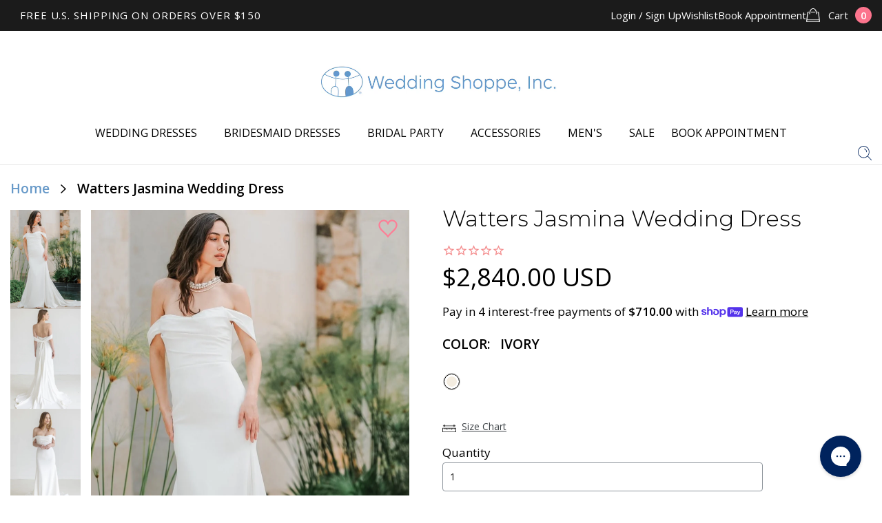

--- FILE ---
content_type: text/javascript; charset=utf-8
request_url: https://www.weddingshoppeinc.com/products/template-19417-dropdown-4.js
body_size: -288
content:
{"id":8384210272446,"title":"Bridal Gown Size","handle":"template-19417-dropdown-4","description":null,"published_at":"2025-04-04T10:52:38-05:00","created_at":"2024-12-17T07:25:48-06:00","vendor":"Wedding Shoppe","type":"Extra Fee","tags":["dress-options","globo-product-options","pfs:hidden","template-19417-dropdown-4"],"price":0,"price_min":0,"price_max":0,"available":true,"price_varies":false,"compare_at_price":null,"compare_at_price_min":0,"compare_at_price_max":0,"compare_at_price_varies":false,"variants":[{"id":44751294464190,"title":"16W","option1":"16W","option2":null,"option3":null,"sku":null,"requires_shipping":true,"taxable":true,"featured_image":null,"available":true,"name":"Bridal Gown Size - 16W","public_title":"16W","options":["16W"],"price":0,"weight":0,"compare_at_price":null,"inventory_management":null,"barcode":null,"requires_selling_plan":false,"selling_plan_allocations":[]},{"id":44751294496958,"title":"18W","option1":"18W","option2":null,"option3":null,"sku":null,"requires_shipping":true,"taxable":true,"featured_image":null,"available":true,"name":"Bridal Gown Size - 18W","public_title":"18W","options":["18W"],"price":0,"weight":0,"compare_at_price":null,"inventory_management":null,"barcode":null,"requires_selling_plan":false,"selling_plan_allocations":[]},{"id":44751294529726,"title":"20W","option1":"20W","option2":null,"option3":null,"sku":null,"requires_shipping":true,"taxable":true,"featured_image":null,"available":true,"name":"Bridal Gown Size - 20W","public_title":"20W","options":["20W"],"price":0,"weight":0,"compare_at_price":null,"inventory_management":null,"barcode":null,"requires_selling_plan":false,"selling_plan_allocations":[]},{"id":44751294562494,"title":"22W","option1":"22W","option2":null,"option3":null,"sku":null,"requires_shipping":true,"taxable":true,"featured_image":null,"available":true,"name":"Bridal Gown Size - 22W","public_title":"22W","options":["22W"],"price":0,"weight":0,"compare_at_price":null,"inventory_management":null,"barcode":null,"requires_selling_plan":false,"selling_plan_allocations":[]},{"id":44751294595262,"title":"24W","option1":"24W","option2":null,"option3":null,"sku":null,"requires_shipping":true,"taxable":true,"featured_image":null,"available":true,"name":"Bridal Gown Size - 24W","public_title":"24W","options":["24W"],"price":0,"weight":0,"compare_at_price":null,"inventory_management":null,"barcode":null,"requires_selling_plan":false,"selling_plan_allocations":[]},{"id":44751294628030,"title":"28W","option1":"28W","option2":null,"option3":null,"sku":null,"requires_shipping":true,"taxable":true,"featured_image":null,"available":true,"name":"Bridal Gown Size - 28W","public_title":"28W","options":["28W"],"price":0,"weight":0,"compare_at_price":null,"inventory_management":null,"barcode":null,"requires_selling_plan":false,"selling_plan_allocations":[]},{"id":44751294660798,"title":"30W","option1":"30W","option2":null,"option3":null,"sku":null,"requires_shipping":true,"taxable":true,"featured_image":null,"available":true,"name":"Bridal Gown Size - 30W","public_title":"30W","options":["30W"],"price":0,"weight":0,"compare_at_price":null,"inventory_management":null,"barcode":null,"requires_selling_plan":false,"selling_plan_allocations":[]},{"id":44751294693566,"title":"32W","option1":"32W","option2":null,"option3":null,"sku":null,"requires_shipping":true,"taxable":true,"featured_image":null,"available":true,"name":"Bridal Gown Size - 32W","public_title":"32W","options":["32W"],"price":0,"weight":0,"compare_at_price":null,"inventory_management":null,"barcode":null,"requires_selling_plan":false,"selling_plan_allocations":[]}],"images":[],"featured_image":null,"options":[{"name":"Title","position":1,"values":["16W","18W","20W","22W","24W","28W","30W","32W"]}],"url":"\/products\/template-19417-dropdown-4","requires_selling_plan":false,"selling_plan_groups":[]}

--- FILE ---
content_type: text/javascript; charset=utf-8
request_url: https://cdn.intelligems.io/ig_1731017850679.9445e670af6043a3c16f.js
body_size: 2281
content:
"use strict";(self.webpackChunk_intelligems_shopify_plugin=self.webpackChunk_intelligems_shopify_plugin||[]).push([[898],{68213:(e,t,i)=>{i.r(t),i.d(t,{Init:()=>s,OnsiteWidgetConfig:()=>F,OnsiteWidgetManagers:()=>o,init:()=>P});var r={};i.r(r),i.d(r,{WidgetManager:()=>m});var s={};i.r(s),i.d(s,{WidgetFactory:()=>S,buildWidgetConfig:()=>j,buildWidgetManager:()=>x,mapWidgets:()=>M});var o={};i.r(o),i.d(o,{WidgetManager:()=>r});var n=i(14156),a=i.n(n),d=i(56140),g=i(64665),c=i(88465),u=i(86643),f=i(6324),l=i(35443),h=i(8914),y=i(64042),p=i(64605),W=i(56400),B=i(13354);async function w(e,t){return{entityType:"sitewide",_defaultThreshold:t,_widget:await S(e)}}function O(e){const t=h.u.ifLoadedSync();if(t){const i=function(){const e=f.E.ifLoadedSync();return e?e.ExperienceManagers.State.getShippingExperiences():[]}();if(i.length){const e=function(e,t){let i;for(const e of t){const t=p.t2.getVariation(e);if(t&&(i=p.ye.getShippingRateAmount(t,"threshold"),i))return i}return i}(0,i);return e?{discount:p.Md.initOfferDiscount(t.getInitialState(e))}:null}if(e._defaultThreshold)return{discount:p.Md.initOfferDiscount(t.getInitialState(e._defaultThreshold))}}return l.G.ifLoadedSync(),null}function b(e,t){return e._widget}const _=(e,t)=>"offer"===e.entityType&&t?t.OfferEntities.Offer.OfferMethods.getWidget:"experience"===e.entityType?p.t2.getWidget:b;class m{constructor(e,t,i){this._userInterfaceWidgets=[],this._sitewideWidgets=[],this._offers=[],this._experiences=[],this._objectHierarchyForQuantityWidget=[],this._objectHierarchyForMessageBoxWidget=[],this._objectHierarchyForProgressBarWidget=[],this._userInterfaceWidgets=e.filter((e=>!e.enabledSitewide)),this._sitewideWidgets=e.filter((e=>e.enabledSitewide)),this._offers=i,this._experiences=t}static async init(e,t,i){const r=l.G.ifLoadedSync();let s;s=r?r.OfferManagers.State.sortOffers(i):[];const o=new m(e,t,s);return o._objectHierarchyForQuantityWidget=o.chooseObjectHierarchyForQuantityButtonWidget(),o._objectHierarchyForMessageBoxWidget=o.chooseObjectHierarchyForMessageBoxWidget(),o._objectHierarchyForProgressBarWidget=await o.chooseObjectHierarchyForProgressBarWidget(),o}loadQuantityWidget(){return this._objectHierarchyForQuantityWidget.length>0}loadDiscountProgressBarWidget(){return this._objectHierarchyForProgressBarWidget.length>0&&this._objectHierarchyForProgressBarWidget.some((e=>"offer"===e.entityType))}loadShippingProgressBarWidget(){return this._objectHierarchyForProgressBarWidget.length>0&&this._objectHierarchyForProgressBarWidget.some((e=>"experience"===e.entityType||"sitewide"===e.entityType))}loadMessageBoxWidget(){return this._objectHierarchyForMessageBoxWidget.length>0}chooseObjectHierarchyForQuantityButtonWidget(){const e=l.G.ifLoadedSync();return e?this._offers.filter((t=>e.OfferEntities.Offer.OfferMethods.hasWidget(t,"quantityButtons"))):[]}chooseObjectHierarchyForMessageBoxWidget(){const e=l.G.ifLoadedSync();return e?this._offers.filter((t=>e.OfferEntities.Offer.OfferMethods.hasWidget(t,"messageBoxPopup")||e.OfferEntities.Offer.OfferMethods.hasWidget(t,"messageBoxSlideOut"))):[]}async chooseObjectHierarchyForProgressBarWidget(){const e=l.G.ifLoadedSync(),t=[];e&&t.push(...this._offers.filter((t=>e.OfferEntities.Offer.OfferMethods.hasWidget(t,"discountProgressBar")))),t.push(...this._experiences.filter((e=>p.t2.hasWidget(e,"shippingProgressBar"))));for await(const e of this._sitewideWidgets)if("shippingProgressBar"===e.widgetType){const i=await w(e,e.config.desktop.variables.defaultShippingThreshold);t.push(i);break}return t}async updateOrBuildMessageBoxWidget(){const e=l.G.ifLoadedSync();if(e)if(this._objectHierarchyForMessageBoxWidget.length)for await(const t of this._objectHierarchyForMessageBoxWidget){const i=_(t,e),r=i(t,"messageBoxPopup")||i(t,"messageBoxSlideOut"),s=e.OfferEntities.Offer.OfferMethods.getMessageBoxBuildRequirements(t);if(s)return void await r.updateOrBuild(s.id);W.jS.consoleDev.debug(`[Widget] ${t.entityType} ${t.id} did not meet build requirements for message box widget`)}else W.jS.consoleDev.debug("[Widget] No objects assigned to Message Box Widget")}async updateOrBuildQuantityButtonsWidget(){const e=l.G.ifLoadedSync();if(!e)return;if(!this._objectHierarchyForQuantityWidget.length)return void W.jS.consoleDev.debug("[Widget] No object assigned to Quantity Buttons Widget");const t=document.querySelectorAll(W.F1.q5.VOLUME_QUANTITY_WIDGET);if(t.length)for await(const i of this._objectHierarchyForQuantityWidget){for await(const r of t){let t=null;const s=r.getAttribute("formSelector");if(t=s?document.querySelector(s):W.y5.Hg.getClosestAddToCartFormToElement(r),!t){W.jS.consoleDev.debug("[Widget] Could not find ATC form for quantity buttons widget");continue}const o=W.y5.Hg.searchFormForValidVariantIdsSync(null,t,((t,i)=>e.OfferManagers.DiscountManager.getProductIdFromVariantId(i)));if(!o){W.jS.consoleDev.debug("[Widget] No nearby variant ID for quantity buttons widget");continue}const n=(await B.S.loadModule()).TestPricingManagers.Product.getExperimentFromProductVariant({variantId:o.variantId,productId:null},"hasTestDiscount");if(!e)return;const a=e.OfferEntities.Offer.OfferMethods.getQuantityButtonsBuildRequirements(i,o.variantId);if(a){const s=e.OfferEntities.Offer.OfferMethods.getWidget(i,"quantityButtons");return void await s.updateOrBuild({...a,discount:a.discount,prodVar:o,container:r,form:t,expProdVar:n})}}W.jS.consoleDev.debug(`[Widget] ${i.entityType} ${i.id} did not meet build requirements for quantity buttons widget`)}else W.jS.consoleDev.debug("[Widget] No quantity button widget containers found")}async updateOrBuildProgressBarWidget(){const e=l.G.ifLoadedSync();if(this._objectHierarchyForProgressBarWidget.length)for await(const t of this._objectHierarchyForProgressBarWidget){const i=_(t,e),r=i(t,"discountProgressBar")||i(t,"shippingProgressBar"),s=("offer"===t.entityType&&e?e.OfferEntities.Offer.OfferMethods.getProgressBarBuildRequirements:"experience"===t.entityType?p.t2.getProgressBarBuildRequirements:O)(t);s&&await r.updateOrBuild(s.discount),W.jS.consoleDev.debug(`[Widget] ${t.entityType} did not meet build requirements for progress bar widget`)}else W.jS.consoleDev.debug("[Widget] No object assigned to Progress Bar Widget")}async updateAllWidgets(){(0,y.r)(this.updateOrBuildMessageBoxWidget()),(0,y.r)(this.updateOrBuildQuantityButtonsWidget()),(0,y.r)(this.updateOrBuildProgressBarWidget())}static get quantityButtonsWidgetForms(){return m._quantityButtonsWidgetForms}static get progressBarContainerRoots(){return m._progressBarContainerRoots}static get cartWidgetContainerRoots(){return m._cartWidgetContainerRoots}static get messageBoxContainerRoots(){return m._messageBoxContainerRoots}static set messageBoxContainerRoots(e){m._messageBoxContainerRoots=e}static get messageBoxExperiences(){return m._messageBoxExperiences}static set messageBoxExperiences(e){m._messageBoxExperiences=e}}function M(e){m.allWidgets||(m.allWidgets=new Map);for(const t of e.WIDGETS)m.allWidgets.set(t.id,t)}async function x(e){let t=[];const i=f.E.ifLoadedSync();i&&(t=i.ExperienceManagers.State.getExperiences());let r=[];const s=l.G.ifLoadedSync();return s&&(r=s.OfferManagers.State.getOffers()),m.init(e.WIDGETS,t,r)}m.allWidgets=new Map,m._quantityButtonsWidgetForms=new Map,m._progressBarContainerRoots=new Map,m._cartWidgetContainerRoots=new Map,m._messageBoxContainerRoots=new Map,m._messageBoxExperiences=new Set,m.messageBoxLock=!1,m.quantityButtonsLock=!1,m.progressBarLock=!1;const S=async e=>{if("discountProgressBar"===e.widgetType)return new(await c.B.loadModule())(e);if("quantityButtons"===e.widgetType)return new(await u.O.loadModule())(e);if("messageBoxPopup"===e.widgetType)return new(await g.b.loadModule())(e);if("messageBoxSlideOut"===e.widgetType)return new(await g.b.loadModule())(e);if("shippingProgressBar"===e.widgetType)return new(await h.u.loadModule())(e);throw new Error(`Unknown widget type: ${e.widgetType}`)},j=(e,t)=>{if(!m.allWidgets.has(e))return null;const i=m.allWidgets.get(e);if(i.parentId&&m.allWidgets.has(i.parentId)){const e=m.allWidgets.get(i.parentId),r=j(e.id,e.config);r&&(t=a()(r.config||{},i.config||{},{arrayMerge:d.Ik}))}else t=JSON.parse(JSON.stringify(i.config));return t?{...i,config:t}:null};let F;const P=e=>{F=e}}}]);
//# sourceMappingURL=https://s3.amazonaws.com/cdn.intelligems.io/codebuild-artifacts/ig_1731017850679.da8b187b2f7b78dde9d1ddabc0fd6229.js.map

--- FILE ---
content_type: text/javascript; charset=utf-8
request_url: https://www.weddingshoppeinc.com/products/template-19417-dropdown-1.js
body_size: 15
content:
{"id":8384210305214,"title":"Length Options","handle":"template-19417-dropdown-1","description":null,"published_at":"2025-03-26T10:52:08-05:00","created_at":"2024-12-17T07:25:48-06:00","vendor":"Wedding Shoppe","type":"Extra Fee","tags":["dress-options","globo-product-options","pfs:hidden","template-19417-dropdown-1"],"price":18500,"price_min":18500,"price_max":22500,"available":true,"price_varies":true,"compare_at_price":null,"compare_at_price_min":0,"compare_at_price_max":0,"compare_at_price_varies":false,"variants":[{"id":44751294726334,"title":"3 Inches Longer","option1":"3 Inches Longer","option2":null,"option3":null,"sku":null,"requires_shipping":true,"taxable":true,"featured_image":null,"available":true,"name":"Length Options - 3 Inches Longer","public_title":"3 Inches Longer","options":["3 Inches Longer"],"price":22500,"weight":0,"compare_at_price":null,"inventory_management":null,"barcode":null,"requires_selling_plan":false,"selling_plan_allocations":[]},{"id":44751294759102,"title":"5 Inches Longer","option1":"5 Inches Longer","option2":null,"option3":null,"sku":null,"requires_shipping":true,"taxable":true,"featured_image":null,"available":true,"name":"Length Options - 5 Inches Longer","public_title":"5 Inches Longer","options":["5 Inches Longer"],"price":18500,"weight":0,"compare_at_price":null,"inventory_management":null,"barcode":null,"requires_selling_plan":false,"selling_plan_allocations":[]}],"images":[],"featured_image":null,"options":[{"name":"Title","position":1,"values":["3 Inches Longer","5 Inches Longer"]}],"url":"\/products\/template-19417-dropdown-1","requires_selling_plan":false,"selling_plan_groups":[]}